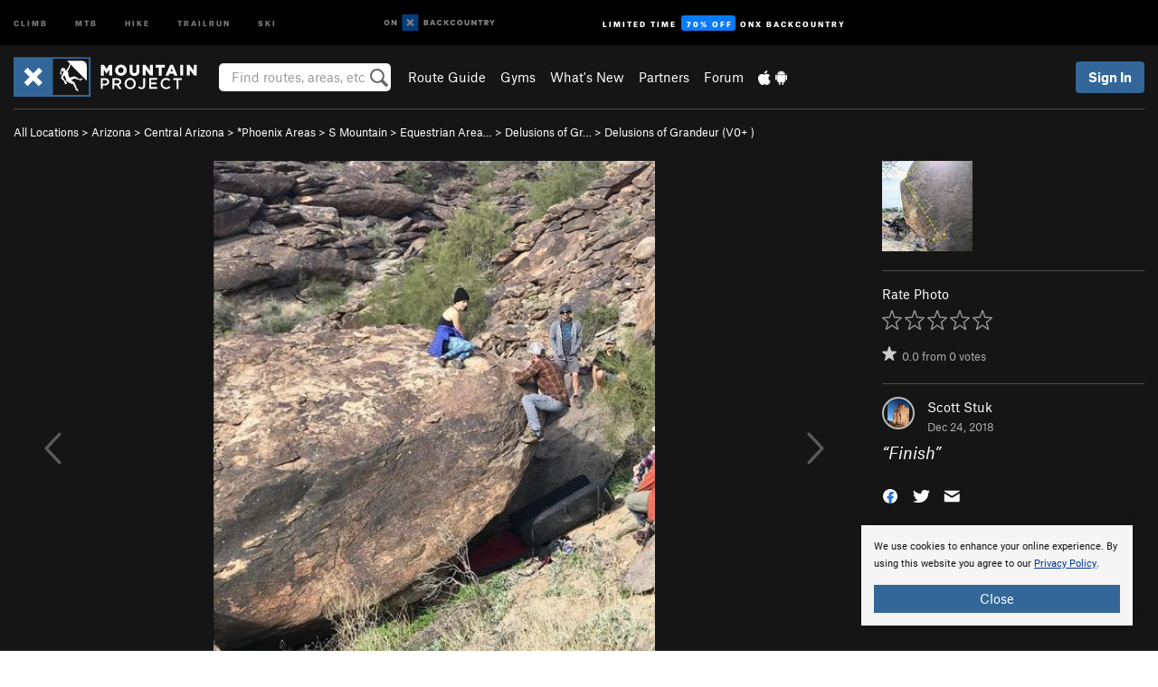

--- FILE ---
content_type: text/html; charset=utf-8
request_url: https://www.google.com/recaptcha/enterprise/anchor?ar=1&k=6LdFNV0jAAAAAJb9kqjVRGnzoAzDwSuJU1LLcyLn&co=aHR0cHM6Ly93d3cubW91bnRhaW5wcm9qZWN0LmNvbTo0NDM.&hl=en&v=PoyoqOPhxBO7pBk68S4YbpHZ&size=invisible&anchor-ms=20000&execute-ms=30000&cb=k5ovh1bt2pfr
body_size: 48760
content:
<!DOCTYPE HTML><html dir="ltr" lang="en"><head><meta http-equiv="Content-Type" content="text/html; charset=UTF-8">
<meta http-equiv="X-UA-Compatible" content="IE=edge">
<title>reCAPTCHA</title>
<style type="text/css">
/* cyrillic-ext */
@font-face {
  font-family: 'Roboto';
  font-style: normal;
  font-weight: 400;
  font-stretch: 100%;
  src: url(//fonts.gstatic.com/s/roboto/v48/KFO7CnqEu92Fr1ME7kSn66aGLdTylUAMa3GUBHMdazTgWw.woff2) format('woff2');
  unicode-range: U+0460-052F, U+1C80-1C8A, U+20B4, U+2DE0-2DFF, U+A640-A69F, U+FE2E-FE2F;
}
/* cyrillic */
@font-face {
  font-family: 'Roboto';
  font-style: normal;
  font-weight: 400;
  font-stretch: 100%;
  src: url(//fonts.gstatic.com/s/roboto/v48/KFO7CnqEu92Fr1ME7kSn66aGLdTylUAMa3iUBHMdazTgWw.woff2) format('woff2');
  unicode-range: U+0301, U+0400-045F, U+0490-0491, U+04B0-04B1, U+2116;
}
/* greek-ext */
@font-face {
  font-family: 'Roboto';
  font-style: normal;
  font-weight: 400;
  font-stretch: 100%;
  src: url(//fonts.gstatic.com/s/roboto/v48/KFO7CnqEu92Fr1ME7kSn66aGLdTylUAMa3CUBHMdazTgWw.woff2) format('woff2');
  unicode-range: U+1F00-1FFF;
}
/* greek */
@font-face {
  font-family: 'Roboto';
  font-style: normal;
  font-weight: 400;
  font-stretch: 100%;
  src: url(//fonts.gstatic.com/s/roboto/v48/KFO7CnqEu92Fr1ME7kSn66aGLdTylUAMa3-UBHMdazTgWw.woff2) format('woff2');
  unicode-range: U+0370-0377, U+037A-037F, U+0384-038A, U+038C, U+038E-03A1, U+03A3-03FF;
}
/* math */
@font-face {
  font-family: 'Roboto';
  font-style: normal;
  font-weight: 400;
  font-stretch: 100%;
  src: url(//fonts.gstatic.com/s/roboto/v48/KFO7CnqEu92Fr1ME7kSn66aGLdTylUAMawCUBHMdazTgWw.woff2) format('woff2');
  unicode-range: U+0302-0303, U+0305, U+0307-0308, U+0310, U+0312, U+0315, U+031A, U+0326-0327, U+032C, U+032F-0330, U+0332-0333, U+0338, U+033A, U+0346, U+034D, U+0391-03A1, U+03A3-03A9, U+03B1-03C9, U+03D1, U+03D5-03D6, U+03F0-03F1, U+03F4-03F5, U+2016-2017, U+2034-2038, U+203C, U+2040, U+2043, U+2047, U+2050, U+2057, U+205F, U+2070-2071, U+2074-208E, U+2090-209C, U+20D0-20DC, U+20E1, U+20E5-20EF, U+2100-2112, U+2114-2115, U+2117-2121, U+2123-214F, U+2190, U+2192, U+2194-21AE, U+21B0-21E5, U+21F1-21F2, U+21F4-2211, U+2213-2214, U+2216-22FF, U+2308-230B, U+2310, U+2319, U+231C-2321, U+2336-237A, U+237C, U+2395, U+239B-23B7, U+23D0, U+23DC-23E1, U+2474-2475, U+25AF, U+25B3, U+25B7, U+25BD, U+25C1, U+25CA, U+25CC, U+25FB, U+266D-266F, U+27C0-27FF, U+2900-2AFF, U+2B0E-2B11, U+2B30-2B4C, U+2BFE, U+3030, U+FF5B, U+FF5D, U+1D400-1D7FF, U+1EE00-1EEFF;
}
/* symbols */
@font-face {
  font-family: 'Roboto';
  font-style: normal;
  font-weight: 400;
  font-stretch: 100%;
  src: url(//fonts.gstatic.com/s/roboto/v48/KFO7CnqEu92Fr1ME7kSn66aGLdTylUAMaxKUBHMdazTgWw.woff2) format('woff2');
  unicode-range: U+0001-000C, U+000E-001F, U+007F-009F, U+20DD-20E0, U+20E2-20E4, U+2150-218F, U+2190, U+2192, U+2194-2199, U+21AF, U+21E6-21F0, U+21F3, U+2218-2219, U+2299, U+22C4-22C6, U+2300-243F, U+2440-244A, U+2460-24FF, U+25A0-27BF, U+2800-28FF, U+2921-2922, U+2981, U+29BF, U+29EB, U+2B00-2BFF, U+4DC0-4DFF, U+FFF9-FFFB, U+10140-1018E, U+10190-1019C, U+101A0, U+101D0-101FD, U+102E0-102FB, U+10E60-10E7E, U+1D2C0-1D2D3, U+1D2E0-1D37F, U+1F000-1F0FF, U+1F100-1F1AD, U+1F1E6-1F1FF, U+1F30D-1F30F, U+1F315, U+1F31C, U+1F31E, U+1F320-1F32C, U+1F336, U+1F378, U+1F37D, U+1F382, U+1F393-1F39F, U+1F3A7-1F3A8, U+1F3AC-1F3AF, U+1F3C2, U+1F3C4-1F3C6, U+1F3CA-1F3CE, U+1F3D4-1F3E0, U+1F3ED, U+1F3F1-1F3F3, U+1F3F5-1F3F7, U+1F408, U+1F415, U+1F41F, U+1F426, U+1F43F, U+1F441-1F442, U+1F444, U+1F446-1F449, U+1F44C-1F44E, U+1F453, U+1F46A, U+1F47D, U+1F4A3, U+1F4B0, U+1F4B3, U+1F4B9, U+1F4BB, U+1F4BF, U+1F4C8-1F4CB, U+1F4D6, U+1F4DA, U+1F4DF, U+1F4E3-1F4E6, U+1F4EA-1F4ED, U+1F4F7, U+1F4F9-1F4FB, U+1F4FD-1F4FE, U+1F503, U+1F507-1F50B, U+1F50D, U+1F512-1F513, U+1F53E-1F54A, U+1F54F-1F5FA, U+1F610, U+1F650-1F67F, U+1F687, U+1F68D, U+1F691, U+1F694, U+1F698, U+1F6AD, U+1F6B2, U+1F6B9-1F6BA, U+1F6BC, U+1F6C6-1F6CF, U+1F6D3-1F6D7, U+1F6E0-1F6EA, U+1F6F0-1F6F3, U+1F6F7-1F6FC, U+1F700-1F7FF, U+1F800-1F80B, U+1F810-1F847, U+1F850-1F859, U+1F860-1F887, U+1F890-1F8AD, U+1F8B0-1F8BB, U+1F8C0-1F8C1, U+1F900-1F90B, U+1F93B, U+1F946, U+1F984, U+1F996, U+1F9E9, U+1FA00-1FA6F, U+1FA70-1FA7C, U+1FA80-1FA89, U+1FA8F-1FAC6, U+1FACE-1FADC, U+1FADF-1FAE9, U+1FAF0-1FAF8, U+1FB00-1FBFF;
}
/* vietnamese */
@font-face {
  font-family: 'Roboto';
  font-style: normal;
  font-weight: 400;
  font-stretch: 100%;
  src: url(//fonts.gstatic.com/s/roboto/v48/KFO7CnqEu92Fr1ME7kSn66aGLdTylUAMa3OUBHMdazTgWw.woff2) format('woff2');
  unicode-range: U+0102-0103, U+0110-0111, U+0128-0129, U+0168-0169, U+01A0-01A1, U+01AF-01B0, U+0300-0301, U+0303-0304, U+0308-0309, U+0323, U+0329, U+1EA0-1EF9, U+20AB;
}
/* latin-ext */
@font-face {
  font-family: 'Roboto';
  font-style: normal;
  font-weight: 400;
  font-stretch: 100%;
  src: url(//fonts.gstatic.com/s/roboto/v48/KFO7CnqEu92Fr1ME7kSn66aGLdTylUAMa3KUBHMdazTgWw.woff2) format('woff2');
  unicode-range: U+0100-02BA, U+02BD-02C5, U+02C7-02CC, U+02CE-02D7, U+02DD-02FF, U+0304, U+0308, U+0329, U+1D00-1DBF, U+1E00-1E9F, U+1EF2-1EFF, U+2020, U+20A0-20AB, U+20AD-20C0, U+2113, U+2C60-2C7F, U+A720-A7FF;
}
/* latin */
@font-face {
  font-family: 'Roboto';
  font-style: normal;
  font-weight: 400;
  font-stretch: 100%;
  src: url(//fonts.gstatic.com/s/roboto/v48/KFO7CnqEu92Fr1ME7kSn66aGLdTylUAMa3yUBHMdazQ.woff2) format('woff2');
  unicode-range: U+0000-00FF, U+0131, U+0152-0153, U+02BB-02BC, U+02C6, U+02DA, U+02DC, U+0304, U+0308, U+0329, U+2000-206F, U+20AC, U+2122, U+2191, U+2193, U+2212, U+2215, U+FEFF, U+FFFD;
}
/* cyrillic-ext */
@font-face {
  font-family: 'Roboto';
  font-style: normal;
  font-weight: 500;
  font-stretch: 100%;
  src: url(//fonts.gstatic.com/s/roboto/v48/KFO7CnqEu92Fr1ME7kSn66aGLdTylUAMa3GUBHMdazTgWw.woff2) format('woff2');
  unicode-range: U+0460-052F, U+1C80-1C8A, U+20B4, U+2DE0-2DFF, U+A640-A69F, U+FE2E-FE2F;
}
/* cyrillic */
@font-face {
  font-family: 'Roboto';
  font-style: normal;
  font-weight: 500;
  font-stretch: 100%;
  src: url(//fonts.gstatic.com/s/roboto/v48/KFO7CnqEu92Fr1ME7kSn66aGLdTylUAMa3iUBHMdazTgWw.woff2) format('woff2');
  unicode-range: U+0301, U+0400-045F, U+0490-0491, U+04B0-04B1, U+2116;
}
/* greek-ext */
@font-face {
  font-family: 'Roboto';
  font-style: normal;
  font-weight: 500;
  font-stretch: 100%;
  src: url(//fonts.gstatic.com/s/roboto/v48/KFO7CnqEu92Fr1ME7kSn66aGLdTylUAMa3CUBHMdazTgWw.woff2) format('woff2');
  unicode-range: U+1F00-1FFF;
}
/* greek */
@font-face {
  font-family: 'Roboto';
  font-style: normal;
  font-weight: 500;
  font-stretch: 100%;
  src: url(//fonts.gstatic.com/s/roboto/v48/KFO7CnqEu92Fr1ME7kSn66aGLdTylUAMa3-UBHMdazTgWw.woff2) format('woff2');
  unicode-range: U+0370-0377, U+037A-037F, U+0384-038A, U+038C, U+038E-03A1, U+03A3-03FF;
}
/* math */
@font-face {
  font-family: 'Roboto';
  font-style: normal;
  font-weight: 500;
  font-stretch: 100%;
  src: url(//fonts.gstatic.com/s/roboto/v48/KFO7CnqEu92Fr1ME7kSn66aGLdTylUAMawCUBHMdazTgWw.woff2) format('woff2');
  unicode-range: U+0302-0303, U+0305, U+0307-0308, U+0310, U+0312, U+0315, U+031A, U+0326-0327, U+032C, U+032F-0330, U+0332-0333, U+0338, U+033A, U+0346, U+034D, U+0391-03A1, U+03A3-03A9, U+03B1-03C9, U+03D1, U+03D5-03D6, U+03F0-03F1, U+03F4-03F5, U+2016-2017, U+2034-2038, U+203C, U+2040, U+2043, U+2047, U+2050, U+2057, U+205F, U+2070-2071, U+2074-208E, U+2090-209C, U+20D0-20DC, U+20E1, U+20E5-20EF, U+2100-2112, U+2114-2115, U+2117-2121, U+2123-214F, U+2190, U+2192, U+2194-21AE, U+21B0-21E5, U+21F1-21F2, U+21F4-2211, U+2213-2214, U+2216-22FF, U+2308-230B, U+2310, U+2319, U+231C-2321, U+2336-237A, U+237C, U+2395, U+239B-23B7, U+23D0, U+23DC-23E1, U+2474-2475, U+25AF, U+25B3, U+25B7, U+25BD, U+25C1, U+25CA, U+25CC, U+25FB, U+266D-266F, U+27C0-27FF, U+2900-2AFF, U+2B0E-2B11, U+2B30-2B4C, U+2BFE, U+3030, U+FF5B, U+FF5D, U+1D400-1D7FF, U+1EE00-1EEFF;
}
/* symbols */
@font-face {
  font-family: 'Roboto';
  font-style: normal;
  font-weight: 500;
  font-stretch: 100%;
  src: url(//fonts.gstatic.com/s/roboto/v48/KFO7CnqEu92Fr1ME7kSn66aGLdTylUAMaxKUBHMdazTgWw.woff2) format('woff2');
  unicode-range: U+0001-000C, U+000E-001F, U+007F-009F, U+20DD-20E0, U+20E2-20E4, U+2150-218F, U+2190, U+2192, U+2194-2199, U+21AF, U+21E6-21F0, U+21F3, U+2218-2219, U+2299, U+22C4-22C6, U+2300-243F, U+2440-244A, U+2460-24FF, U+25A0-27BF, U+2800-28FF, U+2921-2922, U+2981, U+29BF, U+29EB, U+2B00-2BFF, U+4DC0-4DFF, U+FFF9-FFFB, U+10140-1018E, U+10190-1019C, U+101A0, U+101D0-101FD, U+102E0-102FB, U+10E60-10E7E, U+1D2C0-1D2D3, U+1D2E0-1D37F, U+1F000-1F0FF, U+1F100-1F1AD, U+1F1E6-1F1FF, U+1F30D-1F30F, U+1F315, U+1F31C, U+1F31E, U+1F320-1F32C, U+1F336, U+1F378, U+1F37D, U+1F382, U+1F393-1F39F, U+1F3A7-1F3A8, U+1F3AC-1F3AF, U+1F3C2, U+1F3C4-1F3C6, U+1F3CA-1F3CE, U+1F3D4-1F3E0, U+1F3ED, U+1F3F1-1F3F3, U+1F3F5-1F3F7, U+1F408, U+1F415, U+1F41F, U+1F426, U+1F43F, U+1F441-1F442, U+1F444, U+1F446-1F449, U+1F44C-1F44E, U+1F453, U+1F46A, U+1F47D, U+1F4A3, U+1F4B0, U+1F4B3, U+1F4B9, U+1F4BB, U+1F4BF, U+1F4C8-1F4CB, U+1F4D6, U+1F4DA, U+1F4DF, U+1F4E3-1F4E6, U+1F4EA-1F4ED, U+1F4F7, U+1F4F9-1F4FB, U+1F4FD-1F4FE, U+1F503, U+1F507-1F50B, U+1F50D, U+1F512-1F513, U+1F53E-1F54A, U+1F54F-1F5FA, U+1F610, U+1F650-1F67F, U+1F687, U+1F68D, U+1F691, U+1F694, U+1F698, U+1F6AD, U+1F6B2, U+1F6B9-1F6BA, U+1F6BC, U+1F6C6-1F6CF, U+1F6D3-1F6D7, U+1F6E0-1F6EA, U+1F6F0-1F6F3, U+1F6F7-1F6FC, U+1F700-1F7FF, U+1F800-1F80B, U+1F810-1F847, U+1F850-1F859, U+1F860-1F887, U+1F890-1F8AD, U+1F8B0-1F8BB, U+1F8C0-1F8C1, U+1F900-1F90B, U+1F93B, U+1F946, U+1F984, U+1F996, U+1F9E9, U+1FA00-1FA6F, U+1FA70-1FA7C, U+1FA80-1FA89, U+1FA8F-1FAC6, U+1FACE-1FADC, U+1FADF-1FAE9, U+1FAF0-1FAF8, U+1FB00-1FBFF;
}
/* vietnamese */
@font-face {
  font-family: 'Roboto';
  font-style: normal;
  font-weight: 500;
  font-stretch: 100%;
  src: url(//fonts.gstatic.com/s/roboto/v48/KFO7CnqEu92Fr1ME7kSn66aGLdTylUAMa3OUBHMdazTgWw.woff2) format('woff2');
  unicode-range: U+0102-0103, U+0110-0111, U+0128-0129, U+0168-0169, U+01A0-01A1, U+01AF-01B0, U+0300-0301, U+0303-0304, U+0308-0309, U+0323, U+0329, U+1EA0-1EF9, U+20AB;
}
/* latin-ext */
@font-face {
  font-family: 'Roboto';
  font-style: normal;
  font-weight: 500;
  font-stretch: 100%;
  src: url(//fonts.gstatic.com/s/roboto/v48/KFO7CnqEu92Fr1ME7kSn66aGLdTylUAMa3KUBHMdazTgWw.woff2) format('woff2');
  unicode-range: U+0100-02BA, U+02BD-02C5, U+02C7-02CC, U+02CE-02D7, U+02DD-02FF, U+0304, U+0308, U+0329, U+1D00-1DBF, U+1E00-1E9F, U+1EF2-1EFF, U+2020, U+20A0-20AB, U+20AD-20C0, U+2113, U+2C60-2C7F, U+A720-A7FF;
}
/* latin */
@font-face {
  font-family: 'Roboto';
  font-style: normal;
  font-weight: 500;
  font-stretch: 100%;
  src: url(//fonts.gstatic.com/s/roboto/v48/KFO7CnqEu92Fr1ME7kSn66aGLdTylUAMa3yUBHMdazQ.woff2) format('woff2');
  unicode-range: U+0000-00FF, U+0131, U+0152-0153, U+02BB-02BC, U+02C6, U+02DA, U+02DC, U+0304, U+0308, U+0329, U+2000-206F, U+20AC, U+2122, U+2191, U+2193, U+2212, U+2215, U+FEFF, U+FFFD;
}
/* cyrillic-ext */
@font-face {
  font-family: 'Roboto';
  font-style: normal;
  font-weight: 900;
  font-stretch: 100%;
  src: url(//fonts.gstatic.com/s/roboto/v48/KFO7CnqEu92Fr1ME7kSn66aGLdTylUAMa3GUBHMdazTgWw.woff2) format('woff2');
  unicode-range: U+0460-052F, U+1C80-1C8A, U+20B4, U+2DE0-2DFF, U+A640-A69F, U+FE2E-FE2F;
}
/* cyrillic */
@font-face {
  font-family: 'Roboto';
  font-style: normal;
  font-weight: 900;
  font-stretch: 100%;
  src: url(//fonts.gstatic.com/s/roboto/v48/KFO7CnqEu92Fr1ME7kSn66aGLdTylUAMa3iUBHMdazTgWw.woff2) format('woff2');
  unicode-range: U+0301, U+0400-045F, U+0490-0491, U+04B0-04B1, U+2116;
}
/* greek-ext */
@font-face {
  font-family: 'Roboto';
  font-style: normal;
  font-weight: 900;
  font-stretch: 100%;
  src: url(//fonts.gstatic.com/s/roboto/v48/KFO7CnqEu92Fr1ME7kSn66aGLdTylUAMa3CUBHMdazTgWw.woff2) format('woff2');
  unicode-range: U+1F00-1FFF;
}
/* greek */
@font-face {
  font-family: 'Roboto';
  font-style: normal;
  font-weight: 900;
  font-stretch: 100%;
  src: url(//fonts.gstatic.com/s/roboto/v48/KFO7CnqEu92Fr1ME7kSn66aGLdTylUAMa3-UBHMdazTgWw.woff2) format('woff2');
  unicode-range: U+0370-0377, U+037A-037F, U+0384-038A, U+038C, U+038E-03A1, U+03A3-03FF;
}
/* math */
@font-face {
  font-family: 'Roboto';
  font-style: normal;
  font-weight: 900;
  font-stretch: 100%;
  src: url(//fonts.gstatic.com/s/roboto/v48/KFO7CnqEu92Fr1ME7kSn66aGLdTylUAMawCUBHMdazTgWw.woff2) format('woff2');
  unicode-range: U+0302-0303, U+0305, U+0307-0308, U+0310, U+0312, U+0315, U+031A, U+0326-0327, U+032C, U+032F-0330, U+0332-0333, U+0338, U+033A, U+0346, U+034D, U+0391-03A1, U+03A3-03A9, U+03B1-03C9, U+03D1, U+03D5-03D6, U+03F0-03F1, U+03F4-03F5, U+2016-2017, U+2034-2038, U+203C, U+2040, U+2043, U+2047, U+2050, U+2057, U+205F, U+2070-2071, U+2074-208E, U+2090-209C, U+20D0-20DC, U+20E1, U+20E5-20EF, U+2100-2112, U+2114-2115, U+2117-2121, U+2123-214F, U+2190, U+2192, U+2194-21AE, U+21B0-21E5, U+21F1-21F2, U+21F4-2211, U+2213-2214, U+2216-22FF, U+2308-230B, U+2310, U+2319, U+231C-2321, U+2336-237A, U+237C, U+2395, U+239B-23B7, U+23D0, U+23DC-23E1, U+2474-2475, U+25AF, U+25B3, U+25B7, U+25BD, U+25C1, U+25CA, U+25CC, U+25FB, U+266D-266F, U+27C0-27FF, U+2900-2AFF, U+2B0E-2B11, U+2B30-2B4C, U+2BFE, U+3030, U+FF5B, U+FF5D, U+1D400-1D7FF, U+1EE00-1EEFF;
}
/* symbols */
@font-face {
  font-family: 'Roboto';
  font-style: normal;
  font-weight: 900;
  font-stretch: 100%;
  src: url(//fonts.gstatic.com/s/roboto/v48/KFO7CnqEu92Fr1ME7kSn66aGLdTylUAMaxKUBHMdazTgWw.woff2) format('woff2');
  unicode-range: U+0001-000C, U+000E-001F, U+007F-009F, U+20DD-20E0, U+20E2-20E4, U+2150-218F, U+2190, U+2192, U+2194-2199, U+21AF, U+21E6-21F0, U+21F3, U+2218-2219, U+2299, U+22C4-22C6, U+2300-243F, U+2440-244A, U+2460-24FF, U+25A0-27BF, U+2800-28FF, U+2921-2922, U+2981, U+29BF, U+29EB, U+2B00-2BFF, U+4DC0-4DFF, U+FFF9-FFFB, U+10140-1018E, U+10190-1019C, U+101A0, U+101D0-101FD, U+102E0-102FB, U+10E60-10E7E, U+1D2C0-1D2D3, U+1D2E0-1D37F, U+1F000-1F0FF, U+1F100-1F1AD, U+1F1E6-1F1FF, U+1F30D-1F30F, U+1F315, U+1F31C, U+1F31E, U+1F320-1F32C, U+1F336, U+1F378, U+1F37D, U+1F382, U+1F393-1F39F, U+1F3A7-1F3A8, U+1F3AC-1F3AF, U+1F3C2, U+1F3C4-1F3C6, U+1F3CA-1F3CE, U+1F3D4-1F3E0, U+1F3ED, U+1F3F1-1F3F3, U+1F3F5-1F3F7, U+1F408, U+1F415, U+1F41F, U+1F426, U+1F43F, U+1F441-1F442, U+1F444, U+1F446-1F449, U+1F44C-1F44E, U+1F453, U+1F46A, U+1F47D, U+1F4A3, U+1F4B0, U+1F4B3, U+1F4B9, U+1F4BB, U+1F4BF, U+1F4C8-1F4CB, U+1F4D6, U+1F4DA, U+1F4DF, U+1F4E3-1F4E6, U+1F4EA-1F4ED, U+1F4F7, U+1F4F9-1F4FB, U+1F4FD-1F4FE, U+1F503, U+1F507-1F50B, U+1F50D, U+1F512-1F513, U+1F53E-1F54A, U+1F54F-1F5FA, U+1F610, U+1F650-1F67F, U+1F687, U+1F68D, U+1F691, U+1F694, U+1F698, U+1F6AD, U+1F6B2, U+1F6B9-1F6BA, U+1F6BC, U+1F6C6-1F6CF, U+1F6D3-1F6D7, U+1F6E0-1F6EA, U+1F6F0-1F6F3, U+1F6F7-1F6FC, U+1F700-1F7FF, U+1F800-1F80B, U+1F810-1F847, U+1F850-1F859, U+1F860-1F887, U+1F890-1F8AD, U+1F8B0-1F8BB, U+1F8C0-1F8C1, U+1F900-1F90B, U+1F93B, U+1F946, U+1F984, U+1F996, U+1F9E9, U+1FA00-1FA6F, U+1FA70-1FA7C, U+1FA80-1FA89, U+1FA8F-1FAC6, U+1FACE-1FADC, U+1FADF-1FAE9, U+1FAF0-1FAF8, U+1FB00-1FBFF;
}
/* vietnamese */
@font-face {
  font-family: 'Roboto';
  font-style: normal;
  font-weight: 900;
  font-stretch: 100%;
  src: url(//fonts.gstatic.com/s/roboto/v48/KFO7CnqEu92Fr1ME7kSn66aGLdTylUAMa3OUBHMdazTgWw.woff2) format('woff2');
  unicode-range: U+0102-0103, U+0110-0111, U+0128-0129, U+0168-0169, U+01A0-01A1, U+01AF-01B0, U+0300-0301, U+0303-0304, U+0308-0309, U+0323, U+0329, U+1EA0-1EF9, U+20AB;
}
/* latin-ext */
@font-face {
  font-family: 'Roboto';
  font-style: normal;
  font-weight: 900;
  font-stretch: 100%;
  src: url(//fonts.gstatic.com/s/roboto/v48/KFO7CnqEu92Fr1ME7kSn66aGLdTylUAMa3KUBHMdazTgWw.woff2) format('woff2');
  unicode-range: U+0100-02BA, U+02BD-02C5, U+02C7-02CC, U+02CE-02D7, U+02DD-02FF, U+0304, U+0308, U+0329, U+1D00-1DBF, U+1E00-1E9F, U+1EF2-1EFF, U+2020, U+20A0-20AB, U+20AD-20C0, U+2113, U+2C60-2C7F, U+A720-A7FF;
}
/* latin */
@font-face {
  font-family: 'Roboto';
  font-style: normal;
  font-weight: 900;
  font-stretch: 100%;
  src: url(//fonts.gstatic.com/s/roboto/v48/KFO7CnqEu92Fr1ME7kSn66aGLdTylUAMa3yUBHMdazQ.woff2) format('woff2');
  unicode-range: U+0000-00FF, U+0131, U+0152-0153, U+02BB-02BC, U+02C6, U+02DA, U+02DC, U+0304, U+0308, U+0329, U+2000-206F, U+20AC, U+2122, U+2191, U+2193, U+2212, U+2215, U+FEFF, U+FFFD;
}

</style>
<link rel="stylesheet" type="text/css" href="https://www.gstatic.com/recaptcha/releases/PoyoqOPhxBO7pBk68S4YbpHZ/styles__ltr.css">
<script nonce="-Jqh4wVX3MXH0UwJI9okmA" type="text/javascript">window['__recaptcha_api'] = 'https://www.google.com/recaptcha/enterprise/';</script>
<script type="text/javascript" src="https://www.gstatic.com/recaptcha/releases/PoyoqOPhxBO7pBk68S4YbpHZ/recaptcha__en.js" nonce="-Jqh4wVX3MXH0UwJI9okmA">
      
    </script></head>
<body><div id="rc-anchor-alert" class="rc-anchor-alert"></div>
<input type="hidden" id="recaptcha-token" value="[base64]">
<script type="text/javascript" nonce="-Jqh4wVX3MXH0UwJI9okmA">
      recaptcha.anchor.Main.init("[\x22ainput\x22,[\x22bgdata\x22,\x22\x22,\[base64]/[base64]/[base64]/KE4oMTI0LHYsdi5HKSxMWihsLHYpKTpOKDEyNCx2LGwpLFYpLHYpLFQpKSxGKDE3MSx2KX0scjc9ZnVuY3Rpb24obCl7cmV0dXJuIGx9LEM9ZnVuY3Rpb24obCxWLHYpe04odixsLFYpLFZbYWtdPTI3OTZ9LG49ZnVuY3Rpb24obCxWKXtWLlg9KChWLlg/[base64]/[base64]/[base64]/[base64]/[base64]/[base64]/[base64]/[base64]/[base64]/[base64]/[base64]\\u003d\x22,\[base64]\x22,\[base64]/Co8KXBMOkKEgGPcOVwq4XwqDCisKMUsOHwrXDjFjDpsKPdsK8QcKcw6Fvw5XDgyZkw4LDmsOcw4nDgnnCqMO5ZsKNEHFEDDMLdyRJw5V4TcK3PsOmw7/CjMOfw6PDnxfDsMK+NUDCvlLCt8O4woBkHykEwq1dw55cw53CmcOXw57Dq8KtbcOWA1ggw6wAwrBVwoAdw5LDq8OFfS3CtsKTbm3CjyjDow7Dn8OBwrLCnsORT8KicMOiw5s5PMOwP8KQw60HYHbDkl7DgcOzw6DDhEYSCsKDw5gWQFMNTw4/w6/Cu27CpHwgD1rDt1LCpcKuw5XDlcOxw5zCr2hIwr/[base64]/DscOvLsO+wq8Mw54/w4jDssOkwr4/worDqcKjw7Nxw4fDn8Kxwo7ChMKAw49DImXDvsOaCsOEwpDDnFRJwobDk1hGw6Afw5M6PMKqw6I7w4huw7/[base64]/[base64]/DuRt2wrPDvk1fw7p0wqLCjE/DvgNBIE7DmcOaHUjDmnEuw63DvyLCq8O1asKzCxR3w4jDlGbCrU9lwqTCksKPdsO7FcO7wr7Dl8OFKWRrDm7CkcOyFy/DvcK0LMKHEcKHVQvCu3ZDwqDDpjzCkwfDtBEnwqfDsMKEwovDnG5+eMOww4o+FQAJwq1Gw6E3MsOQw5ECwqErFlZRwp53VMKOw4DCg8OHw6kyBMO/w53Dt8O0wqoIAD3CiMKLacKXUi/Dmj5Zwp/DgwnCiz5Cwr7CoMKwM8KiBw7CrMKrwq4yFcOIw5nDl2odw7gsC8O/esOdw6DDt8OzHsK/wr1NIcOUPMOiPUhpwpvDuFTCsmTDhgPCs0vCgD5PVUI7dhJYwqXDpMO1wp1aesKEfcKtw7/DqUTCicK/wpsdAcKTVXlGw6w+w6gIL8OCfDIlw4AvIsKof8OPZDHCtExGesOEAULDkhRqKcOGWsOdwrBLOcOmTMOERcOvw7gZSiYrbB7ChGrCpC/CrVlSO2vDkcKawoHDi8OGEj7CkgXCvsOtw5jDgSzDs8O7w7RCdhHDhWdHHmTChcKyJUxCw7TCtsK+fk9yZ8KOQHPDhsK5QXzDlMKow7F1cGRZEMOuOsKQFEszP0fDlk/CnyILw6jDj8KTw7AYVQbDmHdSCMOJw6HCvyjDvVnChMKBaMKJwrsHEsKHGW1zw4RjBcOjC0Z+wr/DlWssckB8w7bCpGoZwp83w40me0AmU8Kjw588w7sxDsOpw6hCL8KLKcOgPUDDjsKBQhF9wrrCpsOjYlwGMwHCqsOewrBKVhA7woRNwrDDnMO5KMOnw6UNw5rCllLDicKtwr/CvcO+WMO0f8O8w5rDocKVb8KhTMKKw7rDgSLDhFnCrkB/EDHCtsODwrvCjRbClsOzw5FXw6/CuxEwwp7DpFEdIMK1ZlnDlm7DkT/DtmbCisKow5EHWMKNQcOKHcKnE8KcwoLCkMK7w5RGw7BVw7p+XE3DnWzDhMKre8OFwoMkw4XDuwDDlcKbX1wZBsKXBcO2dTHCtsOFMGcacMOWw4MPMA/Cn1wWw5hHRsKoH1wRw63DqQzDoMObwpVAAcO3woDCtk8gw6h+csOTMTLCkH/Dmnc2Ry3CnMOlw5fDkxUpY0wwMcKlwqsDwo1uw4XDrlMzLynCnD/DncK0fQDDgcOBwpwSw7YhwoYUwodqY8K3QURmWMOnwoHCmGwxw4HDoMOEwq5GS8K7HsKVw4o3wqvCphvCv8KHw7nCucOywrpXw7XDq8K3Rwlww7rCpcKlw7oZfcO2Tx4zw4oDbELDs8Ogw6V1Z8OOUQxQw7/CjlNsUnxSPsO/woLDjUpGw44Pc8KfMcOTwqvDr3vDnRbDi8OpfMO7bhzCncKMwp/Cj2Uvwqh8w4URDMKowrMDeDzCkXMPZRZ3SMKowpvCpQt7emI9wpLDr8KQWcOcwqjDs1/DvGLCksOmwqcsZGh7w4MoMMKgGcOhw7zDg3APVcKEwrZYacOLwo/[base64]/w793RlnCpyjCusOLSnEvCsK3HMOZwqLDpH0iw5DCgCzCoQTDmsOew55zS1/DqMKySh4uwog1woNtw4DCh8K6CR1CwrPCscKpw643Z0fDtMOKw77Cm25tw6rDk8KaZQdJVcOoFcOzw6XDsDTDrsO4w4bCr8KZOsOpQMKdLMOFw4DDrWnDnm58wrfCjkMOCWJ1wpgIRG45wobCp2TDlMKaLcO/[base64]/[base64]/[base64]/[base64]/DgmRXwrDCrgtcAMK9TRLDqMOCwoojwqF3wro3w4rCkMOXw77DvErCgRN4w4tGEcOnY0vCoMOGD8K1UFXDilhBw6vCs3HDmsO2w4LCqgBHQzPDosKhw65qL8Kswqcbw5rDkBrDpEkGw6IlwqY5w7XDrXVnw5I+aMKXUy0ZCTXDlcONXC/CnMOkwoZVwoNew4nCi8Obw6kFYMOWw6chJzbDm8K6w4U9wpgGf8OlwrlkB8KwwrLCqWXDqkzCpcOSwo1Zci0pw6NaBcK0cXQmwp8UCMKJwqPCillNIMKuRcKMeMKFCMOWBijDtnDDl8K1dsKNU1xOw7R/Iy/DhcKhwr4WfMKwKsKtw7TDuxrCqDfDsRdEE8KZOsKuwpDDr33CuidlaT3DlDcTw5plwq1Pw6nCsG7DtMOeazrCi8OhwoFoQ8KFwqTDnjXDvMK6wrNWwpd4ZcO9IcOQHsOgY8K/L8KiVXLCsBXCpsOVwrvDjxjChwEiw5gxPXPDrcKPw4zCosO4VkvCnRnDrMKSwrvDmktqBsKXw4hfw4/[base64]/w5d/[base64]/DoR8mw7wAw7DCsm5lKzVVwowKLMOKAj57L8KLR8KVGWNEw4HCv8Kxw5NYFG3ClRPCvkbDolVmTQ/CpRDDk8KbBMOww7IkZAlMw4oEEnXDkz14In0OfUJjGQsww71rw5trw4gmGsKiFsOAbl7CpiBtMg3Cn8OqwpvCjMOgwrN+fcONOFrClXnDjhNLw5sHAsO5diwxw7AGwrfCqcOZw4JYKhMew51rczrDuMOtQBs5O3VzbBVrQRIqwrR8wpDDsRE/w5BRw4kwwpZdwqUNw60qwqk3w53DslTCiBpGwqrDt0kWBQYfAScxwoM+bVkhCDXCoMOhwrzCk2rDlT/DvTTCjiQUEUQscMOCwoHCtyZBZ8OQw59IwqHDv8Ouw49Bwr1ZHMOSXcKRJifCtcK7w692LcKRw41lwpzCmwnDr8O3fi/CuUkbPQnCpMO/VMK1w4Axw4PDj8Oaw7/CpMKkG8KawpVXw6rDpQ7Cq8OSw5PDhcKZwqwzwqx2T0hkwo8FKMOyFsOdwqkRw6vCu8OYw4wqD3HCq8ORw4/CtirCpcK7BcO7w5vDkcK0w6TDi8KwwqHDpidGPRhgXMKtQS/CuSXClGZXAUIzD8Ovw4PDoMOke8KSw6xsFMKlH8KLwoYBwrBXbMKBw48kwpDCgnlxVDkpw6LCtTbDssO3I1zCj8KGwocbwq/DsR/DjRYQw5wpO8OIw6Ybwp5lHUHCrMOyw6oXw6XCr3vClCQvEHHCrMK7Ml93w5o/wqdWRwLDrCvDmsKWw7s+w5/Du2cmw4Miwo4ZZXLCr8KJw4Nbwosow5dxw78Vwo9Cwq0gMRhgw5vDuhvDq8KQw4XDu1UjQMO0w7rDs8O3Nw9KTm3CosKyOTDDp8KvcsKtw7bChh9eK8KfwqVjKsOnw5kbbcKLEcK9e0h3w6/[base64]/CpMKgD2DCnMO1BMKDwrF4JsKSOcKvw6kKwrV4CiPDlBrDuWkMRcK2L2bCqBHDrXcjeExpwr4hw6Zvw4Aiw73DujbDs8K1wrtQT8KNHh/DlCUlw7zDq8OCWzhMY8O5RMOeSmvCqcKQPDwywooiMsOfMsKQCQlSGcObwpbDlXNXw6gFwrTDkSTDogXChGMObUHDuMOXwr/CocK9UGnCpsKrZwI/PVYFw5nDlsKwIcK2aBDCnsK2RgFbVnk3w4kaLMK+wo7CosKAwqdJUMKjNnY8w4rCsQtvKcKzw6jCowo/CzJKw43DqsOmdMODw6rCsStRO8KQGVrCtlLDp0sAw6N3IcO6QMKrw7/DugDCnQgnK8KqwqVBd8KiwrrDgMKkw7l8EmIMwojCoMOjSDVbTRTCpBI6TcOIR8KBIm5uw6fDuCbDj8KldMK0Y8K4IcOREMKRKsOKw6x8wrpeCxnDoAslNk/CiAnDkBU3wqMbIwhnfxUKaAnCncK0asOwFcK6wobDgjjCqQTDt8OYwovDqS1Xw6bCrcOOw6YuJsKIQsObwpXCn2/CnijDgyIoa8KBbH3DiztdP8Kww5syw7d0Z8KRMXY/wonCkh1hPAoFw73ClcKpYQ/DlcOXwo7DuMKfw5QFJQV4wqjCksOhw5RGeMOQw7jCrcKQdMKjwrbCtMOlwqvCrnZtA8OjwrgCw6MUYcO4wozChcKzbAnDhsOxDyXCpsKjKgjCqcKGw7TCsnjDsjbCrsOpwqcZw5LCncOsdG/DgQjDrGfDmsKow77DmDnDokUww4wCKMOVWcO2w4bDuiDDpxjDuzfDlQxRFVoOw6sLwovCgQw/QMOuKcOKw6VKORsDwqhfVHDDngnDkcOSw6DDgcK/woEmwq5Ew5x3cMOnw7V0wqjDtsKfwoEcw5PCnMKHBsOAccOmG8OTNTUWwo8Zw7wkZ8OcwoF8eQXDgsOkOcKee1XCtMOhwpXDuDvCksKuw6QxwpI6w5gGw5XCum8ZE8K8NW0gG8O6w5JEGwJBwoLDmArCgWIUw5/Dp0fDqg/CkGZzw4cQw77Dk2RtKETDjEfDg8Kzw5dPw7N2AcKaw5XDhWDCpMODw5xSw7HDs8K4w4zCnh7CrcKJw68dFsOxYC3DsMOrwoNIfDxsw4ceVcOqwoHCuWfDrMOcw5vDjiDCtMO8QgzDoHTCnSfCqElqIsKpOsKTXsK1esKhw7RSCMKOd0dGwoRyYMOdw7/[base64]/GkPDkcKrKnrDu8KjbV3DsjTDlMOsViXCtR3Ct8Ohwo9JL8OeQnY6w7JJw4vCq8KJw6BQCwwaw7fDgsKqA8OPw4nDssO+w7Ykw68VF0diIi7CncKvaWfCnMOFwrbDnjnCuQPChsOxO8KRw5cFwonCh3AoNyQUwq/CqxHCnsO3w43CnFdRwoQXw74eT8OcwqPDmsOnI8KTwrtFw7Nww74OVElgPlfCkU3DrEvDqMOhFsKCNjIWw5g5K8K9aQQGw4XDu8OEG1zCrcOZRFBne8OBTsO2ZWfDlE8uw4VXHnrDqy4uEzfCpsKYSsKGw4nCh0Qww4A0w58XwqTDnjwdwo/Dt8Okw755wpvDrcKGwqxLWMOawp3Dsz4fP8KRM8O6XQQQw6d/[base64]/DtjodwpLClw3CpBNPw7jCvsKkw54LE3fCp8O7wocQasKEQ8KZwpM/M8KaI1Mwd2rDhcKiU8OYI8OOEQ9Vf8K/LMKWbGB9YiXDr8K3wodoaMKaZXlMTzF9wr3DsMOldmLDjnbDgyzDhgfCv8Kswo4tG8OXwpjCtjfCk8O0bwXDvFISCyVlc8KOWcKUYTzDhQlWw74BCnXDnMK/w4vCvsKzCik/w7PDuWZ3SzTChsK6wq/CqcODw6DCnMKFw6DDlMO0wptVZWDCtMKRM00jCMOqwpQOw77Du8Ouw73DoWrDkcKswq/Cn8K4wpMYRsKNFSzDisKleMOxWMOYw7rCokhhwooJwoYqXsOHEAnDr8K9w5rCkkXDocOdwrzClsOdTzAPwpPCpcOKw6vCjlFhw4QAaMOTw69wEcOZwolZwoB1YXpEUVbDvhR5Wgd/[base64]/Dq8Khw6DCp8Kzb0DDksOuH3jDhMOZH3TDvhx5woXCrHsbwrXDtgcfJxHDnMOpZmtDSyB/[base64]/cE16DGUHwrTDqsOXPnDDsWLDgGVHesOub8Ouw4QawqLDh8KAw4nCqcKGw7VpOcOpwodJZMOew43CrV/[base64]/DtHcuwp7Dv8KnwobDh8KMwqJqHiPDosKEw6tqL8OkwrzDvyPDjsK7wrjDnxUtFcOWwrVgFMK2wrHDrUosGwzCoFgbwqTCgsKLw6lcfxzCv1Jww6nCgS4PKmzCpX9DTMKxwqFtVsKFMCJIwojCrcKSw6XCmcO/w4/DqXfDscOtwo7CkVDDu8O5w6vDhMKVw6JfUhvDhcKJw5nDqcOiOw0cOnHDtsKYw59Hd8OmT8KjwqphVcO+w4VYwonDuMKlw43Dg8K0wq/Cr0XDli3ClVbDosOoc8KWM8O3bMOUw4rDlsOnAybCsENvw6YswoEbw7rChsOHwqRywo7CsHsuLWEewqAtw6LDowvDvGdYwqHCoidMMQ3DskNwwpLCmwjDgcOTbWlNDcObw5DDssKlw7w/bcKdw7TDjGjCtHrCvwMcw5p9NFQ8w6o2wowdwoFwJMOrRhfDtcOzYhXDtlHCviTDvsKaRHsDw5vCmsKTTz7DpcOfH8Kfwr9La8O7w6JqdTtMSj8jwo/CpcOJesKnw6zDsMKmfsOYw49RLMOGPnXCo2LDkE/CqcK4wqnCrBoxwrBBLMK8P8KSFsKfB8KZXjPDmcOcwokmDB/DrB56w4XCjjV7w5duTkJkwqgFw6BAw5bCvsKMccKpVQM4w7c8M8O+woPClsK8dGXCs2gow5MVw7rDlcKbM0nDicOTUFnDn8KrwrrCtsOww7/Ct8Kga8OJLXrCi8KSCMKdwr85WTzDjMOvwpIQJsK2woDDkCQibMObUMOjwpTCl8KTFAHCrcKNEsK7wrHDgwTChEfDqsOeCQsXwqbDtMOzVyISw5pkwpchVMOuw7xVdsKpwr7DsTnCoSIgW8KmwrzCr2Vnw4nCri1Dw6lPw4Yew4MPDV7DvjXCnnzDm8OlecORGcK/w6fCt8Kfwr4owqfDjcK4C8Oxw4RYwp1wTDIzDDE8wrfCr8KpLiLCpsKhecKvWMKCJH3Ck8O2wofDpUwCcinDsMKfAsOZwrcQHynCr0U8wrrCojPDsU/DiMOKEsOrFwbChh/CgzTClsOKw5TClMOhwrjDhh8owpLDgsKTDcOEw69zAMKjLcOtwr4EBMK9w7p8ccKowq7Djy8kDCDCg8OQcB1Rw6V5w5zCp8KPYMOKwpZywrHCicO4DSRbJ8KhWMOWwqPCiQHDusOOw6LDocOBPsOzw5/DkcOoT3TCk8K6CcOlwrEvMQ0ZNMOZw75oB8OLw5DCoirDuMONQhLCiC/CvcKaUMKvwqbDm8Kvw5I9w7YFw60Pw7QkwrPDvnprw5nDv8OdS0Vfw50ywoM4w6gTw44OWsKrw6XCpDRDMMK3DMOtw5/Dk8K5MTbCs3LCqMKZHsKvJAXCvMO5w4zCqcOuZUHCqFocw6Nsw5TChAIPwokMe1zDk8KZJcKJwpzCgSBwwpZnL2fCgCTCsFA2GsOGPj7DnTjDkHnDjMKhcMO6bkbDi8O5CA4IeMKjKFTCt8KgYsK5XsKkwrAbcA/DssOeX8OuQcK8wrPDncKKw4XDh3XCqQFGBsK3S1vDlMKawr4EwqLCp8Kxwp3CmTNcw6Naw7XCu3TDoCVMEi5DEcO1w7fDtcOiG8KpScOpbMOyMSN2czFFJcOiwoZFQiTDq8KDw6LCmnA4w4/ChgZLNsKIVjHCk8Kww4zDpsOEeStjVcKgWWPCkSMSw4XCk8KnNMOLw47DjVvCvFbDg03DikTCn8O9w7zCv8KCw7k2wobDp1zDjMK2DCtdw5owwqTDksOrwofCh8OwwoZmwpvCrcKpKXrDoFHCu30lIcO7RcKHE0B/bgPDhVcRw4EfwpTCr1YgwocRw4VEBU7DtsKNwpzChMOIa8OpTMOceATCs2PComHDvcKUdWDDgMKDP2BawqvCrVfDiMKjwoHDjm/Ch3kVw7FFdMOOMws/wr4EBQjCusO6w69Pw5ocRg/DkgVEwrwaw4XDsS/DsMO1w4BpCA3DiTLCjMKKNcK0w7ddw5wdIcONw7vCh1HDvi/DtMOWZsOwd3fDmh9yI8OWHFQew4HCv8KhVxrDq8Kfw5NYWRXDpcK1w7bDoMObw550Mn3Cly/[base64]/Dsl3CjsOHw6LCvFF4w6onwqbClsK5w6/DtjRzbmnDtEDDn8O1IsKCEVZwZSppV8Opw5MIwr3Cv3BSw49rwp9lCmZDwqQwNw3CsFjDuyc+woRVw4DDu8K8VcKnUB80w6nDrsOTPwwnwpUEw6tcQRbDicKKw7M4ScOXwofDrgoDL8Onw6nCpmlDwqwxEsO/ZijCrlTCpcKRw55Fw4HDscKBwpvCs8OhaSvClcONwrBTJsOvw7XDtUR5wpM6PT0ywrJbwqrCnsKqS3Idw7ZKwqvDiMK8JcOdw7dCw6l/[base64]/[base64]/T0cXSsOvw6lLccKiDMO3wpY+F8KVwrrDhcKcwr4EA1h/IUhkw47DrAMFGMOZWVLDkcKYRFfDkQ/CqsOFw5Iaw5PDo8OPwqoEUMKkw6kYwpPCumzChcOrwotRTcOEZQDDoMOlVg1nwoxnZ13DpsK7w7fDosOSwocmdMO/YD4Rw6dSw6lAw6PCkWkrEcKjw7fDosK/wrvDh8OKwq7CtgkewqjCpcOnw5hACsK1wo13w7DDllvCksOhwofDrj1sw4FhwoLCrRfCk8KfwrogVsO3wr/CvMOFXQLClT1ywq/Dvk1Sc8ONwqojG0/CjsOAcFjCmMOAVsK/N8OAPcKaB3zDvMOAw4bCq8Opw5TCixEew6Zcw4kSwq8JTcOzwrEhAzrCgsOlRz7DuDN8fAQtQhHDmcKGw6/CkMOBwp/[base64]/[base64]/Csg3DncOlw5HCkMKfY34BwqlOw50xAMOGccK0w4/CvMONwrrCqcOKw4wwb2TClmlONkRZw7p2CMOKw7VJwoxuwoLCusKAPMOGIBzCm3TDomzCqMO2a2wdw5PCtsOlREbDonc1wrPCu8KGw63CtU86wpJnBmLDusK6w4UZw7svwoIFwpLDnmjDsMOvJS3ChVtTPxbClsKow6/CqMK6NXd/[base64]/w5HDl1BFw714X3IKwoUUwrkWI8Kqb8OHw5jClMOPw7RNw4XCgMOpwpfDicOYTC/DpwLDpTULczciKUbCtcOoecKdf8KkE8OoNMOzRcOdNMOvw7LDshwJasKkd0Q4w77DhALCpsOnw6zCmRnDpUgsw5okw5HCmAMmw4PDpsKxwonCsD7DuVbCqifCok9Hw5TDgxdMEMO2dW7DkcOiW8OZw6rCmzhLBsKmPh3CvHTCvEwIw61Lwr/[base64]/CgTnDtsKfB3fCrcKUw7bCs8Ojw5bClsKYwqgOwqIVwodJeA1zw5EqwpEBwqLDvjTCtXxUfjRwwpTCijRzw7DDucKhw5LDp1wYHsKRw7Akw6DCisOxfsO/FArCljvCpXXChTwrw7kdwr/DsSJbYsOvUsKAd8KbwrpWH2QNEzPDqMOIfUFywojCsFfDpR/Ct8OLHMO0wrYsw5l3w49/woPCgHzDnVorXx5vTFnDhkvDuDnDi2RyOcOFw7Vpw6vDrgHCrsOIwoPCsMK8bmbDv8Kmwq0pw7fCrcK7wr5WbcK3dsKrwrvCo8O6w4lrw50ADsKNwo/CuMOaOsOGw7kZAMKewrYvTDDDkG/DjMKSa8KqY8OQwrPDvCYrZMO0T8ODwqtKw6R1w4oSw5t+E8Kad0LCsVdvw64xMFlEKGnCisK4wpgwZ8OrwrzDpMKWw6h7Qx15NMO/w7Bkw4NHLS5eT0zCt8KwAVLDiMOCw50jJjXDiMKpwoPDsmPClSnCmMKCWEPDqwIIGGPDgMOZwrvCocKBZcOBEWN8wpkpw6LClMO4w4zDrCsEdXk6PBJUwp5Kwowtw7ERY8KQw4xJwqgrwoLCusOsA8KULjN6ZRDDu8Ovw68/U8KKwr4AW8KowppFBMKGAMOPTcOfOMKQwpzDmQjDhMKbe2dQa8KVw6FzwqDCvxNCQsKLwqMlOAfDnS8mIRE1SS/CicKvw6HCkV/ChcKaw4cZwpszwqc0D8Oowqssw68yw4vDsnhyC8Kqw4Uaw7sEwpzCr00UFXXCqMK2cRUUw7XCtsOyw5jCnGnDmMOGPG4oFnYGwrwIwp3DohDCsXBUwrN2ZG3ChsKKTMOefsKqwqbCt8KWwp/Dgl3Dln8xw5vDlcKIwoN7ecKxZkjCiMOmDATDtyoUw5p2wrw1OSjCk09Qw5zCqsKcwqc9w5MewoXClhh3HMKww4M5wr9ew7cncjPDlxvDsCEdwqTCpMOxw4zCnFM0woVlFA3Dpj/Dq8KoUcO+wr/CgyjDucOEwq8tw7gjwq92AXzCi3kIDMO/wrUDeE/Dl8Kewq1fw68uMMKzbsK/GyxVwrRgw6VUw4Ynwo1Aw5MZwobDrcOcKcOedsOgwqBbWcKLX8KzwpJvwoXDgcKNwoTDhTrCr8KTayhCdsKsw43Cg8KCbcOTwqvCihQUw78Sw4NswpzDnUvDh8OTTcOUZ8K9f8OlKcOYUcOaw5bCrjfDnMK7w5vCnG/[base64]/CvMKAdMKyw4NKwpAxJcKHHsKBQMKuw64vRknCs8OXw7fDjmxIDgTCp8KoeMOSwqVmPcKmw7bDrcK2wrzCl8OZwqPCqTzCo8KkFMKYesO+WMOdwpprSMOcw7NZw7Zow7lIC3fCh8OOHsOWUhzDhMKKw5PCs2oewooKL3c/[base64]/DmVrCuDtIwopCw6nDo10jPjZiXsKkVxt7w7TCj13CqsKPw7xVwpTDmMKgw4HCkcKJw6ogwpzDtmB5w6/[base64]/HsKqw7AkSwnDjsKVfMOUw7htwrFhOcK7wo/Dh8OQwpXCkcO7QzlgeVJIwpoWVAnCuGN6wprCg0oBTUjDp8KMHhYWHnLDg8OAw60Dw7vDqlHDuCjDnj/[base64]/[base64]/CkcKFwo/[base64]/Cp8KKw7zDrcONDWI4MMKGe0NbwpoYw6fDlcO2woDCrFTCrkcMw4EqEMKXJcOzb8Khwowkw4TDlE0Xw59kw47Cv8Kdw6Q1wohrwoDDssKtYgkIwqhHNMKqAMOfWsOCZATDmw0NeMOUwq7CqcOTwpkMwow6wr5Hw49Kw6cdO3fDrAEdZj/CgsOkw60tIcK9wopVwrbCrHfCg3JDw4vDqcK/[base64]/wqrCuy/DvsKIw6DDuW3CnMO2d2HDvcKHHMK7wrbCvVdgYsKaI8ODWMK4FcO6w4jCp1/CosKFInUWwqNQBsOAS0oTGMKDIsO7w6rDl8K/w4/CmcOkGsKdWSJ6w6bCjMKSw4dswoHDmG/CjcOhwpPChFbCmUvDtHkCw4TCnEFew5jCqTfDu2ZiwpLDpkbDicOXU1TDncO4wqhAVcKcElsYEMK2w69lw6LDp8Kyw7fCjBYxSMO7w4rDp8K2wqN8wrwsW8K2Ln3DoXXDmcK4wpHCgMKxwptVwqHCvU3ClQ/Cs8KNw5FORWlNVVrCj3PCh1zCpMKmwpjDscOEIcO7SMODwqsQJ8Kzwoxdw61dwpBHwrROesO/woTComLCmcKaK2wxHcK3wrDCoDNzwpVOW8KtHcK0Wi7CgydHIkrDqS15w5YLc8OuDsKOwrjDsHDCmSDDn8KKbMOpwoTDpWfCjnTCrFfDoxpFPcKAwo/Cri9UwrMfw4rCv3VmWWhpEi4BwqLDmWXDjsOnVE3CisOQTUR0wpJnw7BpwoltwpvDlH4vwqDDrD/CicOONGXCkX02wr7CjGsRKUTDvyMiX8KXWGbCpCJ3w7bDlcO3wpANVwXCmRkXFcKYOcOJw5bDhjrCrnHDlcOGZsOPw6vDgMOgwqZPISLCq8KUAMKlwrdUFMODwo9gwq/[base64]/CtVzCkC8xXWQfw5x5E3vCvcKgw7puOTdbTVgDwpRvw48fCcKsBwFaw60gwqExeTLDv8Kiwr1Fw5TCnRwrbsOeQVNMR8Kiw7PDj8O6L8K/[base64]/w7fCrsKvw7XDl09GwoERMxfCm8K7w5ZDB8KaWGovwo4Jc8OewrfCgH4KwrnDvzrCg8Oaw6dKSi/DhMOiw7sYFWrDn8OkCsKXVcORw6RXw4wXCE7DusK+OMKzMMOoET3DiEtowoXCrMKFNWjCk0jCtHdtw5XCkgI1BMOCZcOdw6LCkEMJwr7DiVjDiX3ChXzDuXjClBrDp8KNwrklWcK9fFjDrDLCmsK8b8OTUyfDmE/Co3zDuSHCjsOnLDhNwqxWw73DpMO6w6HDkW3CtMOIw5LCjcO6WgTCszDDh8ODK8KjScOgc8KER8Ktw4rDmcOfwoJFWUvCnyrCvMOlYsK/[base64]/Cg8KKworCrcOoFgV2SMOTw6YlwrvCgEVLTcKBwobCl8KmHRd4PcOiwoN+wr3ClsODEWXDqB/CusKNwrJtw5TDpsKUbsKyMR3DtsOjE07CssO2wrLCuMORwoJHw5/[base64]/DicOCECVuw6A+wqLDqsKbw6lJITLCk8OmDMKjBcKCFmg4YCZUPsOMw7QXJibCp8KXQcKrSMK3wqbChMO5wrZdNMKSB8K4LWtQV8O+XMOLQ8KJwrUOSsK/w7fDosKgYSjClwDDo8ORDcK9wo1BwrXDjsODw4zCm8KYMyXDusOWC1/DsMKIw6TDl8OGB1/DoMKPccKgw6g2w7/CkMOjVDXDuiZjeMKAw53DvDjCl0hhR0TDoMO6T3fCklDCq8OPUnViF2HDsx/ClsKRZhnDtFLDr8OGVsODw4dJw53DrcOpwqVVw5zDvgl+woDCvTPCqwDDoMOxw4EFVxvCtsKcwoXCihXDs8O/CMOewpUNMcOMHGHCkMKhwr7Dkm7DpGplwqNhPjMeY1IBwqskwpLCuXN1QMKxwo9kYcK6w6zCicOzw6fDngFKwoUkw4Ymw4pGZxLDiC02AcKiwoHDhQ/DgAhiDXrDvcO4FMOYwp/Dg3jCpWlnw6oowovCtR/DpwXCrMO4EcOPwpQzf0/CkMOqNMOZbMKOWcOTXMOyIcKiw6LCqgd1w4xTXHYlwpFawoI3HGAOIsKlPMOuw6rDusK8clfCsj1OfTjDq0jCsVrCucKyYcKXCkDDsBpdQ8KwwrvDp8OOw5EYV3djwrBYWwDCh2RDwpJEw5VcwqnCq13DqMKAwoLDs3PDvW5IwqrDlcK9d8OMHGTDtsK/w61mwoTCgWJSSsKgM8OuwqE6w7N7wrFqK8OgFx8tw77CvsKYw7vDjWrDosKew6V4wpIBW1sowpgXAk9MXsKfwr/DlDnDpsO1AsO5wqEjwqnDmEBfwrXDlMKtwo9FK8KJcsKuwrhlw4nDj8KtD8KTLBMgw40nwo/[base64]/CpX5ZbTHCl8KbU8OHwqN4ZXZLw5hhK2LDjcOow7fDsMOSGkbCsBPDm2LCssOjwr8KbB/[base64]/XsKGwrNLRcOOPRwJSsO2TVnCoxhVwroKbsKCFmXCsw/ClcKhW8ODw4TDqjzDmnPDhx9TJMO1wozCpWJASn/[base64]/Ckz7DvjVpw59Mwo/Co2TDpAfDqXPCscKYGMOgwpJUaMO/ZF3DtsOSwpjDqVw+YcKTwr7CoS/[base64]/[base64]/DqsOGGsOmwpXCqFR4GjPCpcOAw4Yvw5xjwrpDwoHCtj1PWDBGXVlRe8KhLcOCZMO6w5rCj8KMNMOaw4pow5Zxw788axzClhxDSgXChE/[base64]/DvFXCrG0kBWR3NsKea8K+woXCnkYhLTvDi8Kxw6DDrinDvsK9wp3CtTJ8w6R/YcOGAAlMRMOqcMOhw5nCgjPCoBYFF2jClMOUAzh8Wws/w63CmcOvSsOFw7gFw4I4KXNjeMKnR8Ksw4/[base64]/DkxLDocKpw6/[base64]/CqBHChFFSbkHDusKYwqpZHTnDokZ0KG0/wo5mwqvCkBV3ZsOgw6J0JMKKZyUIw4siZMKnw7wAwqhdG2RYRMO1wrhGcVvDtcKhKsKHw6cjNcOkwoYLUGHDjULCshbDsRbCg3JDw6txbMOZwoJkw6MoaRnClsOUFcKLw6zDkUPCjgp8w7TDrDTDv0nCrMKhw6nCrzILc2/[base64]/Dnj3DszN1w4MbwpbDlcKkAMKcRsKKfsO7woADw5NnwqJhwqAGw4LDjwrDrsKmwrLDo8Kkw5rDncOpw4hNKgjDllJZw4sqb8O1wqNlVsObYwtXwrdKwo90wrzDmHzDiAzDonDDtHYGczpwccKacgjDmcOLwpxmMsO7EcOIw5bCvGzCgsO/DMOcwoAbwogANTEsw7dXwpMXN8OZZMOIZhdWwqLDg8KPw5LCk8OJCsOtw4LDtcOnYMKRIkrDog/DjQ7DszXDv8K+woTDlMOPwpTCtiZwFRYHRsKjw4TDuwN1wrFubhfCpyTDusO/wqbCkRLDjAfCmsKJw6PDh8Kkw5HDiiMVc8O5VMKUGTjDii/Ds3/CjMOkZyjCqQV5woprw7LCmsKuIndWwoEEw4vCgz3DoW/[base64]/DqsKAQ0vCgCcCwp7DpiICw5J1wpMww7AOw5bDncOlJcKqw4F+RTwYQMORw6xCwoEQUCdhQg3DkHDCjGxcw6/DqhBOOVgRw5N5w5bDn8O4CcKsw53Cp8KbJ8O4EcOGwrkDw7zCpHVcw4R5wpN1VMOlw6/ChcOrT3DCj8Opwr9mEsO4wojCiMKwL8OzwoF/[base64]/DgjvDmB1fwrLCiEpjCz7CgcOZZB4Aw7diYhPCvMOlw5TDk2bDl8KlwqN8w7vCtcObEcKHw790w4zDtMOpe8K2C8KZwpvCsBPDk8OvfsKswo9hw68aOsO3w50AwrwYw6DDhivDt2zDqR97ZcKkR8KbKMKawq4QQXMDfcK4ciLCsCFgJsKcwrpgXh82wq/Di1vDv8KbXcOUw57DqyXDhcOqwq7Di0BfwoTCik7DkMKkw6hubcOOPMOqw53Dq39lCMKAw6U8D8OGwpsUwoJhBHF2wrnDkMO/wrIzWMOJw5jClBlGFcOEw5MAE8OpwqFfDsORwqPCrlrDgsOMdsOXdFTDrTNKw6rCgFLCr1cSwrsgUxdELiNtw5hTaDJ1w6vDoSV5F8OjbMK0IRBXODzDqsKvwqdUwpnCpW4EwoLClShwHcKjRsKhYV/[base64]/bQl4d8O1DHR5cwPDmsKKw587wpAcKRTDocOHJMOSCsK/[base64]/wrtkYSgowq56L2LClR8BN3jCuBnDl8O6wpPDq8Oow5NAKUjDtsK4w67Do0cswqY9CsKxw7rDkEXChyBNP8OTw7U+eHQXHMOqCcK+BHTDtjHCmRQcw7DCnWJcw5XDiERew4HDjBgGSwdzJm3Ck8KGJhRubMKofRZEwqVsLyAJdVVZN0Akw4/DusKowp3Dj3rDoFkwwrA0wovCh3nDpsKYw4YgXnMaHcOZwpjDiXZNwoDChsOZcQzDt8OhTsOVwqJXwq7Cv2IEc2gwKVjDih9YB8KOw5E3w4IrwopOwrXDr8KZw7gtfms4J8O/[base64]/Cg8OcwpE6HcKNSUNaNnozwqPDn8OxWcKRw4/DgmVsQ23Cp0c/wpcqw5/[base64]/O8OMw503WcO/wrNKQ8Omw64ew7TCiX3Dry94LsKPwpbClsKvw4jDvcOCw6DDt8Kkw4fCi8KWw5YVw4MpLsKTTsKcwpcaw7rCtgAKDEs/dsOjNT8rUMKdLn3DsyRfC053w5LDgsOCw7rCiMO4cMKsRcOfS0B4wpAmwrfChFEca8Kve2TDq2jCqMK9P2XChcKLKcOQfBkdMsOoJcOoO3rChyhHwqoVwqY+R8Ouw6fCk8KdwqTCicOQw5EKwqV9woTCpl7Ct8OtwqDCoCXDoMOiwp0AW8KrNz/DksOIKMKWMMKRwrbCvm3DtsKCT8OJNR0PwrPDv8Kiw6NBG8KIw5/DpgnDisKnYMK0w4Jww6LCscOPwqLCggofw4ogworDp8OPEsKTw5HCv8KIX8OZPCx+w71GwolSwpLDmDzCp8OZKjE0w5nDicK8dTsUw4DDlsOuw5A5wpXDjMOZw4PCgGRlaE/[base64]/Cgx/Ds8OewoHCpMOfXsO/InrCocKhw7/CoTgGZjjDrGDDnWHDosK4dgUtXsKMJMOIN34tNDA1w69OTQrDgUR9BHFtGMOXewfCusOEw5vDpiAFSsO9WjvCvzTDlMKwL0YbwptNFXnCt2dow5jCjxDDicK/BnjCssOGw5UlO8OwHMKgW2LClmErwoXDnh/DvcKxw6/Ck8KXO0k8wqhTw7EGIMKcCMOPwqbCo30cw6LDpy5Dw4XDmkXCg1YiwogffsOZSMKWwoA7MxvDsB0ZasK1XG/DhsK1w4BCwoxsw4MmwojDqsK9w43Cg3nDuGpNLMOWU15udVDDoUJ4wrzCoy7ClsOMOycJwo4kD34Dw5nCosKwfUzDjFNyZ8OBJ8OEFcOqasOswohtwrvCsSwYPWjDhl/DtnnCuXZqSsOmw7lPEsKVEHARwrXDr8OiZEAQVsKEFsK9wrzDswPCtwMqPER+wprDh3LDu23DoVV6C19ow5LCplXDkcO0wo0Kw7onBVtFw7M/[base64]/Du8Ovb8Ouw4pDdSYjdwLCvsKeGRXCixhlKQ9OeEnDtGDCoMK0JsO9f8ORZF/DpivDigrCsUwawq5wGsOMGsKIwqvCiGlPa3nCocKxaQZbw6xQwrclw7MmUyIzwpAeDFvCoA/[base64]/[base64]/CiDzDpcKJwpgFw4h0w6EfP8KeIHzDqMKyw43ChMOGw7g/w5YmOwTCrkAVWMOnw6nCqUTDoMOFc8OaS8Kvw5Bew43DnRrDtHhAVsK0Y8OiEg1fWMK8WcOWwr4CPsOtRCHDhMOZw6rCp8KjRWHCvURRc8OcI1XCjsKQw6xGw7o+fjcBGsKhLcKNw7bCrcKRw6fClcKmw7zCjn/[base64]\\u003d\\u003d\x22],null,[\x22conf\x22,null,\x226LdFNV0jAAAAAJb9kqjVRGnzoAzDwSuJU1LLcyLn\x22,0,null,null,null,1,[21,125,63,73,95,87,41,43,42,83,102,105,109,121],[1017145,942],0,null,null,null,null,0,null,0,null,700,1,null,0,\[base64]/76lBhnEnQkZnOKMAhk\\u003d\x22,0,1,null,null,1,null,0,0,null,null,null,0],\x22https://www.mountainproject.com:443\x22,null,[3,1,1],null,null,null,1,3600,[\x22https://www.google.com/intl/en/policies/privacy/\x22,\x22https://www.google.com/intl/en/policies/terms/\x22],\x22E6fhPQ6fixE8+wlkS14rfXKAYMvRb/+gCuuQ2dR9B2M\\u003d\x22,1,0,null,1,1768708125309,0,0,[212],null,[104],\x22RC-m6Rg4uTQw95ZnA\x22,null,null,null,null,null,\x220dAFcWeA77U18tgjUvUFoOCif2_boHZ3N2zh3zDkc9xCK9U5p4Fasg1wOErD80inH4lrxFQqayWykUdIDeyWJ5hku2hs8L47qUHw\x22,1768790925133]");
    </script></body></html>

--- FILE ---
content_type: text/html; charset=utf-8
request_url: https://www.google.com/recaptcha/api2/aframe
body_size: -247
content:
<!DOCTYPE HTML><html><head><meta http-equiv="content-type" content="text/html; charset=UTF-8"></head><body><script nonce="C7xl0KUTq6oH88QzafpnQQ">/** Anti-fraud and anti-abuse applications only. See google.com/recaptcha */ try{var clients={'sodar':'https://pagead2.googlesyndication.com/pagead/sodar?'};window.addEventListener("message",function(a){try{if(a.source===window.parent){var b=JSON.parse(a.data);var c=clients[b['id']];if(c){var d=document.createElement('img');d.src=c+b['params']+'&rc='+(localStorage.getItem("rc::a")?sessionStorage.getItem("rc::b"):"");window.document.body.appendChild(d);sessionStorage.setItem("rc::e",parseInt(sessionStorage.getItem("rc::e")||0)+1);localStorage.setItem("rc::h",'1768704526940');}}}catch(b){}});window.parent.postMessage("_grecaptcha_ready", "*");}catch(b){}</script></body></html>

--- FILE ---
content_type: text/javascript; charset=utf-8
request_url: https://app.link/_r?sdk=web2.86.5&branch_key=key_live_pjQ0EKK0ulHZ2Vn7cvVJNidguqosf7sF&callback=branch_callback__0
body_size: 70
content:
/**/ typeof branch_callback__0 === 'function' && branch_callback__0("1541265352130204872");